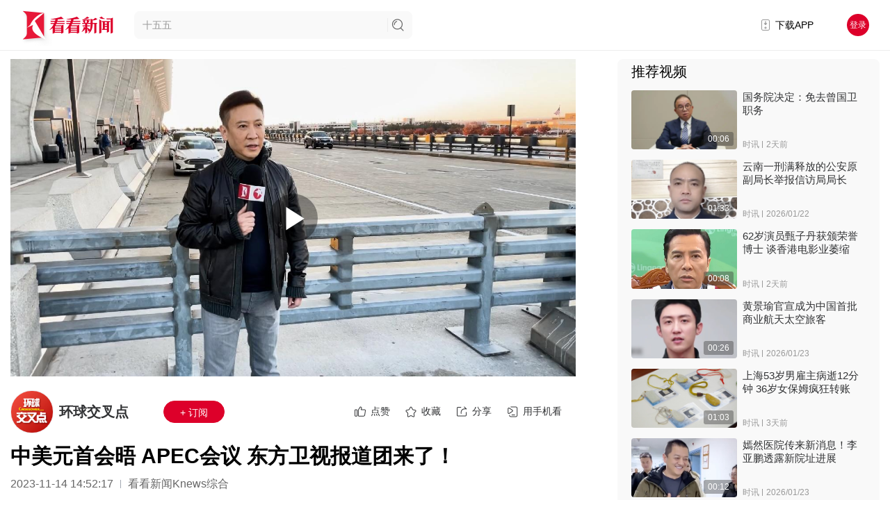

--- FILE ---
content_type: application/javascript; charset=UTF-8
request_url: https://www.kankanews.com/js/indexScroll.js?v=2.0
body_size: -178
content:
var timerIndex = 0;
window.IndexScroll = function(fn) {
  if (new Date().getTime() - timerIndex > 500) {
    timerIndex = new Date().getTime();
    $(window).scroll(function() {
      fn && fn();
    });
  }
};
